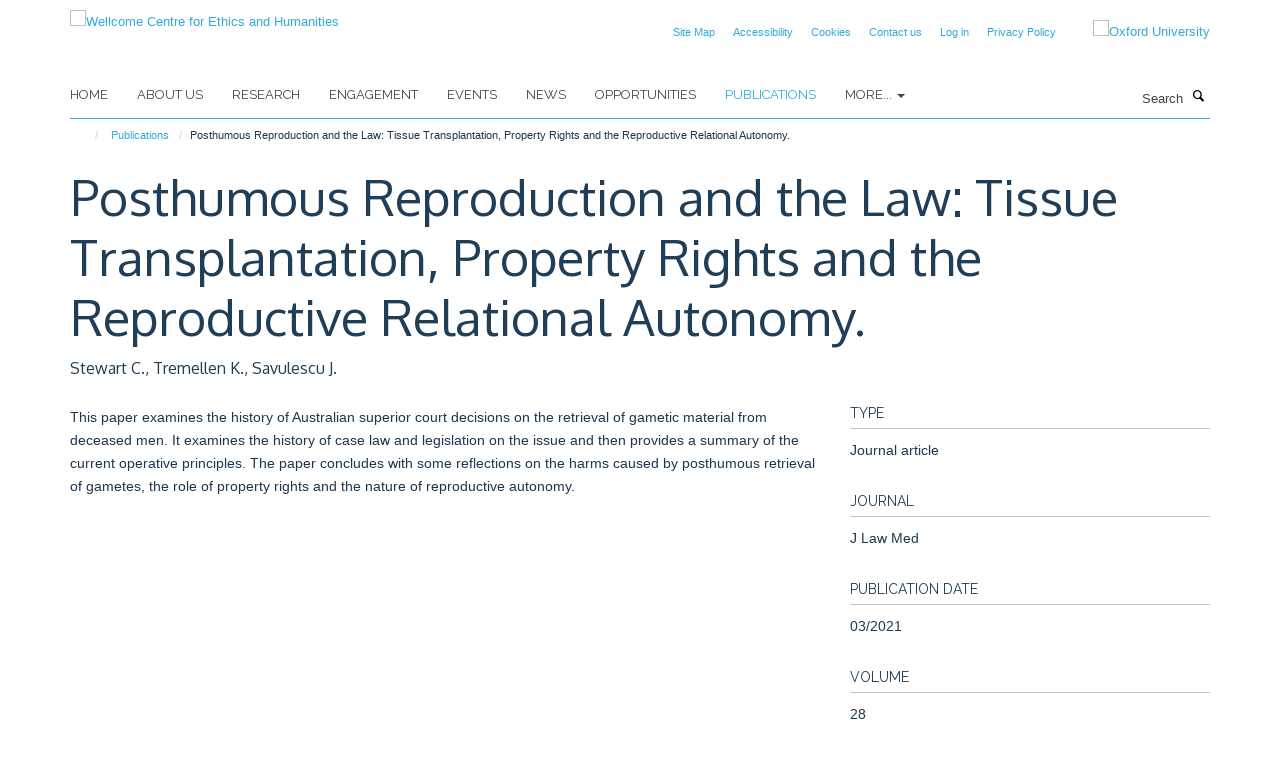

--- FILE ---
content_type: text/html;charset=utf-8
request_url: https://www.weh.ox.ac.uk/publications/1191262?2093daea-f549-11f0-8b79-81f3c01949fe
body_size: 7773
content:
<!doctype html>
<html xmlns="http://www.w3.org/1999/xhtml" lang="en" xml:lang="en">

    <head><base href="https://www.weh.ox.ac.uk/publications/1191262/" />
        <meta charset="utf-8" />
        <meta name="viewport" content="width=device-width, initial-scale=1.0" />
        <meta name="apple-mobile-web-app-capable" content="yes" />
        <meta name="apple-mobile-web-app-title" content="Haiku" />
        
        <meta http-equiv="Content-Type" content="text/html; charset=utf-8" /><meta name="citation_title" content="Posthumous Reproduction and the Law: Tissue Transplantation, Property Rights and the Reproductive Relational Autonomy." /><meta name="citation_author" content="Stewart C." /><meta name="citation_author" content="Tremellen K." /><meta name="citation_author" content="Savulescu J." /><meta name="citation_publication_date" content="2021/03/??" /><meta name="citation_journal_title" content="J Law Med" /><meta name="citation_volume" content="28" /><meta name="citation_firstpage" content="663" /><meta name="citation_lastpage" content="683" /><meta content="This paper examines the history of Australian superior court decisions on the retrieval of gametic material from deceased men. It examines the history of case law and legislation on the issue and then provides a summary of the current operative principles. The paper concludes with some reflections on the harms caused by posthumous retrieval of gametes, the role of property rights and the nature of reproductive autonomy." name="description" /><meta name="og:title" content="Posthumous Reproduction and the Law: Tissue Transplantation, Property Rights and the Reproductive Relational Autonomy." /><meta name="og:description" content="This paper examines the history of Australian superior court decisions on the retrieval of gametic material from deceased men. It examines the history of case law and legislation on the issue and then provides a summary of the current operative principles. The paper concludes with some reflections on the harms caused by posthumous retrieval of gametes, the role of property rights and the nature of reproductive autonomy." /><meta name="og:url" content="https://www.weh.ox.ac.uk/publications/1191262" /><meta name="twitter:card" content="summary" /><meta name="twitter:site" content="@WEH_oxford" /><meta name="twitter:title" content="Posthumous Reproduction and the Law: Tissue Transplantation, Property Rights and the Reproductive Relational Autonomy." /><meta name="twitter:description" content="This paper examines the history of Australian superior court decisions on the retrieval of gametic material from deceased men. It examines the history of case law and legislation on the issue and then provides a summary of the current operative principles. The paper concludes with some reflections on the harms caused by posthumous retrieval of gametes, the role of property rights and the nature of reproductive autonomy." /><meta name="generator" content="Plone - http://plone.org" /><meta itemprop="url" content="https://www.weh.ox.ac.uk/publications/1191262" /><title>Posthumous Reproduction and the Law: Tissue Transplantation, Property Rights and the Reproductive Relational Autonomy. — Wellcome Centre for Ethics and Humanities</title>
        
        
        
        
        
    <link rel="stylesheet" type="text/css" media="screen" href="https://www.weh.ox.ac.uk/portal_css/Turnkey%20Theme/resourcecollective.cookielawcookielaw-cachekey-e5a8d9906e9d85e2068c4eabd5ee559e.css" /><link rel="stylesheet" type="text/css" href="https://www.weh.ox.ac.uk/portal_css/Turnkey%20Theme/themebootstrapcssselect2-cachekey-99654fd4d7303862bbe5443c026a37a5.css" /><link rel="stylesheet" type="text/css" media="screen" href="https://www.weh.ox.ac.uk/portal_css/Turnkey%20Theme/resourcecollective.covercover-cachekey-654437ebff94112350b8f07c2a120b1b.css" /><link rel="stylesheet" type="text/css" href="https://www.weh.ox.ac.uk/portal_css/Turnkey%20Theme/themebootstrapcssmagnific.popup-cachekey-0d19b8cc30783e2c3dd8281a256d4b12.css" /><link rel="stylesheet" type="text/css" media="screen" href="https://www.weh.ox.ac.uk/portal_css/Turnkey%20Theme/resourcecollective.covercsscover-cachekey-5656a41f3a8492fdfe1a3451167473d8.css" /><link rel="stylesheet" type="text/css" media="screen" href="https://www.weh.ox.ac.uk/portal_css/Turnkey%20Theme/resourcehaiku.coveroverlays-cachekey-1bcd903daafed3eafa13257e6e5a9e8c.css" /><link rel="stylesheet" type="text/css" href="https://www.weh.ox.ac.uk/portal_css/Turnkey%20Theme/resourcehaiku.coverhaiku.chooser-cachekey-8687a3e1d3d4d5c81dcb68b5ba368024.css" /><link rel="stylesheet" type="text/css" href="https://www.weh.ox.ac.uk/portal_css/Turnkey%20Theme/resourcehaiku.widgets.imagehaiku.image.widget-cachekey-abb43995e8530bbc7e78b990491c472f.css" /><link rel="stylesheet" type="text/css" media="screen" href="https://www.weh.ox.ac.uk/++resource++haiku.core.vendor/prism.min.css" /><link rel="canonical" href="https://www.weh.ox.ac.uk/publications/1191262" /><link rel="search" href="https://www.weh.ox.ac.uk/@@search" title="Search this site" /><link rel="shortcut icon" type="image/x-icon" href="https://www.weh.ox.ac.uk/favicon.ico?v=44924170-f544-11f0-8b79-81f3c01949fe" /><link rel="apple-touch-icon" href="https://www.weh.ox.ac.uk/apple-touch-icon.png?v=44924171-f544-11f0-8b79-81f3c01949fe" /><script type="text/javascript" src="https://www.weh.ox.ac.uk/portal_javascripts/Turnkey%20Theme/resourcecollective.cookielawcookielaw_disabler-cachekey-7336a4e883a3d3c8255d1d50539c6c45.js"></script><script type="text/javascript" src="https://www.weh.ox.ac.uk/portal_javascripts/Turnkey%20Theme/themebootstrapjsvendorrespond-cachekey-1fb72d4c1abb94d46ed5c3dec302ad0f.js"></script><script type="text/javascript" src="https://www.weh.ox.ac.uk/portal_javascripts/Turnkey%20Theme/resourceplone.app.jquery-cachekey-2039824afe2361f2f9c4f951b2d26100.js"></script><script type="text/javascript" src="https://www.weh.ox.ac.uk/portal_javascripts/Turnkey%20Theme/++theme++bootstrap/js/vendor/bootstrap.js"></script><script type="text/javascript" src="https://www.weh.ox.ac.uk/portal_javascripts/Turnkey%20Theme/themebootstrapjspluginsvendorjquery.trunk8-cachekey-f5d5aa90b5669826b1c7de0aaa44809c.js"></script><script type="text/javascript" src="https://www.weh.ox.ac.uk/portal_javascripts/Turnkey%20Theme/++theme++bootstrap/js/plugins/vendor/jquery.magnific.popup.js"></script><script type="text/javascript" src="https://www.weh.ox.ac.uk/portal_javascripts/Turnkey%20Theme/plone_javascript_variables-cachekey-060af7a9c79882a1a542570e32a4a6c5.js"></script><script type="text/javascript" src="https://www.weh.ox.ac.uk/portal_javascripts/Turnkey%20Theme/resourceplone.app.jquerytools-cachekey-d67ed6795ce146fe67fd3db6fd7e2114.js"></script><script type="text/javascript" src="https://www.weh.ox.ac.uk/portal_javascripts/Turnkey%20Theme/mark_special_links-cachekey-20fcfa5c8a8941c20516d9a09a5e36e9.js"></script><script type="text/javascript" src="https://www.weh.ox.ac.uk/portal_javascripts/Turnkey%20Theme/resourceplone.app.discussion.javascriptscomments-cachekey-e2e7641668cf3c8f9520f8b0497ef130.js"></script><script type="text/javascript" src="https://www.weh.ox.ac.uk/portal_javascripts/Turnkey%20Theme/resourcecollective.coverjsmain-cachekey-045f28c571f667d97b255f3124ef1142.js"></script><script type="text/javascript" src="https://www.weh.ox.ac.uk/portal_javascripts/Turnkey%20Theme/themebootstrapjspluginsvendorselect2-cachekey-1dba3c7020c17ba47b42210f6f0806ab.js"></script><script type="text/javascript" src="https://www.weh.ox.ac.uk/portal_javascripts/Turnkey%20Theme/++theme++bootstrap/js/plugins/vendor/jquery.html5-placeholder-shim.js"></script><script type="text/javascript" src="https://www.weh.ox.ac.uk/portal_javascripts/Turnkey%20Theme/++theme++bootstrap/js/vendor/hammer.js"></script><script type="text/javascript" src="https://www.weh.ox.ac.uk/portal_javascripts/Turnkey%20Theme/themebootstrapjspluginshaikujquery.navigation-portlets-cachekey-b09921242ce3654b26910185c8d66fe3.js"></script><script type="text/javascript" src="https://www.weh.ox.ac.uk/portal_javascripts/Turnkey%20Theme/themebootstrapjspluginsvendormasonry-cachekey-7a1e011e616f17ae4325016ebf4e0821.js"></script><script type="text/javascript" src="https://www.weh.ox.ac.uk/portal_javascripts/Turnkey%20Theme/themebootstrapjspluginsvendorimagesloaded-cachekey-f2317f148e6e0140237212f60c43ab41.js"></script><script type="text/javascript" src="https://www.weh.ox.ac.uk/portal_javascripts/Turnkey%20Theme/++theme++bootstrap/js/plugins/vendor/jquery.lazysizes.js"></script><script type="text/javascript" src="https://www.weh.ox.ac.uk/portal_javascripts/Turnkey%20Theme/themebootstrapjspluginsvendorjquery.toc-cachekey-3fa90119ee2180229d2bd31dac14fa27.js"></script><script type="text/javascript" src="https://www.weh.ox.ac.uk/portal_javascripts/Turnkey%20Theme/++theme++bootstrap/js/turnkey-various.js"></script><script type="text/javascript" src="https://www.weh.ox.ac.uk/portal_javascripts/Turnkey%20Theme/resourcehaiku.widgets.imagehaiku.image.widget-cachekey-730161a5351ee1c745a19d2a9e4318e8.js"></script><script type="text/javascript" src="https://www.weh.ox.ac.uk/portal_javascripts/Turnkey%20Theme/resourcecollective.cookielawcookielaw_banner-cachekey-e0061a9ada1f4f09a3da2e07d4662eb0.js"></script><script type="text/javascript">
        jQuery(function($){
            if (typeof($.datepicker) != "undefined"){
              $.datepicker.setDefaults(
                jQuery.extend($.datepicker.regional[''],
                {dateFormat: 'mm/dd/yy'}));
            }
        });
        </script><script>
  (function(i,s,o,g,r,a,m){i['GoogleAnalyticsObject']=r;i[r]=i[r]||function(){
  (i[r].q=i[r].q||[]).push(arguments)},i[r].l=1*new Date();a=s.createElement(o),
  m=s.getElementsByTagName(o)[0];a.async=1;a.src=g;m.parentNode.insertBefore(a,m)
  })(window,document,'script','https://www.google-analytics.com/analytics.js','ga');

  ga('create', 'UA-54744317-12', 'auto');
  ga('send', 'pageview');

</script><script async="" src="https://www.googletagmanager.com/gtag/js?id=G-6WJPJSGGK3"></script><script>
  window.dataLayer = window.dataLayer || [];
  function gtag(){dataLayer.push(arguments);}
  gtag('js', new Date());

  gtag('config', 'G-6WJPJSGGK3');
</script><script async="" src="https://www.googletagmanager.com/gtag/js?id=G-GPSR5NR01V"></script><script>
window.dataLayer = window.dataLayer || [];
function gtag(){dataLayer.push(arguments);}
gtag('js', new Date());
gtag('config', 'G-GPSR5NR01V');
</script><script type="text/javascript" src="https://d1bxh8uas1mnw7.cloudfront.net/assets/embed.js"></script>
    <link href="https://www.weh.ox.ac.uk/++theme++sublime-default/screen.css" rel="stylesheet" />
  
    <link href="https://www.weh.ox.ac.uk/++theme++sublime-default/style.css" rel="stylesheet" />
  <style class="extra-css" id="empty-extra-css"></style></head>

    <body class="template-view portaltype-publication site-Plone section-publications subsection-1191262 userrole-anonymous no-toolbar mount-wceigm" dir="ltr"><div id="cookienotification">

    <div class="container">
    
        <div class="row">
        
            <div class="col-md-12">
                <h2>
                    Cookies on this website
                </h2>
                
            </div>
        
            <div class="col-md-12">
                <p>
                    We use cookies to ensure that we give you the best experience on our website. If you click 'Accept all cookies' we'll assume that you are happy to receive all cookies and you won't see this message again. If you click 'Reject all non-essential cookies' only necessary cookies providing core functionality such as security, network management, and accessibility will be enabled. Click 'Find out more' for information on how to change your cookie settings.
                </p>
                
            </div>
    
            <div class="col-md-12">
                <a class="btn btn-success cookie-continue" href="https://www.weh.ox.ac.uk/@@enable-cookies?&amp;came_from=https://www.weh.ox.ac.uk/publications/1191262">Accept all cookies</a>
                <a class="btn btn-danger cookie-disable" href="https://www.weh.ox.ac.uk/@@disable-cookies?came_from=https://www.weh.ox.ac.uk/publications/1191262">Reject all non-essential cookies</a>
                <a class="btn btn-info cookie-more" href="https://www.weh.ox.ac.uk/cookies">Find out more</a>
            </div> 
            
        </div>
    
    </div>
     
</div><div id="site-wrapper" class="container-fluid">

            <div class="modal fade" id="modal" tabindex="-1" role="dialog" aria-hidden="true"></div>

            

            

            <div id="site-header" class="container">

                <div id="site-status"></div>

                

                <header class="row">
                    <div class="col-xs-10 col-sm-6">
                        <a id="primary-logo" title="Wellcome Centre for Ethics and Humanities" href="https://www.weh.ox.ac.uk"><img src="https://www.weh.ox.ac.uk/images/site-logos/oxford-ethics-humanities-standard-logo-rgb.png" alt="Wellcome Centre for Ethics and Humanities" /></a>
                    </div>
                    <div class="col-sm-6 hidden-xs">
                        <div class="heading-spaced">
                            <div id="site__secondary-logo">
                                
        <a href="http://www.ox.ac.uk" title="Oxford University" target="_blank" rel="noopener"><img src="https://www.weh.ox.ac.uk/images/site-logos/oxford-logo" alt="Oxford University" class="img-responsive logo-secondary" /></a>
    
                            </div>
                            <div id="site-actions">

        <ul class="list-unstyled list-inline text-right">
    
            
    
            
                
                    <li id="siteaction-sitemap">
                        <a href="https://www.weh.ox.ac.uk/sitemap" title="" accesskey="3">Site Map</a>
                    </li>
                
            
            
                
                    <li id="siteaction-accessibility">
                        <a href="https://www.weh.ox.ac.uk/accessibility" title="" accesskey="0">Accessibility</a>
                    </li>
                
            
            
                
                    <li id="siteaction-cookie-policy">
                        <a href="https://www.weh.ox.ac.uk/cookies" title="" accesskey="">Cookies</a>
                    </li>
                
            
            
                
                    <li id="siteaction-contact-us">
                        <a href="https://www.weh.ox.ac.uk/forms/contact-us" title="" accesskey="">Contact us</a>
                    </li>
                
            
            
                
                    <li id="siteaction-login">
                        <a href="https://www.weh.ox.ac.uk/Shibboleth.sso/Login?target=https://www.weh.ox.ac.uk/shibboleth_loggedin?came_from=https://www.weh.ox.ac.uk/publications/1191262" title="" accesskey="">Log in</a>
                    </li>
                
            
            
                
                    <li id="siteaction-Privacy Policy">
                        <a href="https://www.weh.ox.ac.uk/privacy-policy" title="" accesskey="">Privacy Policy</a>
                    </li>
                
            
    
        </ul>
    </div>
                        </div>
                    </div>
                    <div class="col-xs-2 visible-xs">
                        <a href="#mmenu" role="button" class="btn btn-default" aria-label="Toggle menu">
                            <i class="glyphicon glyphicon-menu"></i>
                        </a>
                    </div>
                </header>

                <nav role="navigation">
                    <div class="row">
                        <div class="col-sm-10">
                            <div id="site-bar" class="collapse navbar-collapse">

	    <ul class="nav navbar-nav">

            

	            <li class="dropdown" id="portaltab-index_html">
	                <a href="https://www.weh.ox.ac.uk" title="" data-toggle="">Home</a>
                    
	            </li>

            
            

	            <li class="dropdown" id="portaltab-about-us">
	                <a href="https://www.weh.ox.ac.uk/about-us" title="" data-toggle="">About Us</a>
                    
	            </li>

            
            

	            <li class="dropdown" id="portaltab-research">
	                <a href="https://www.weh.ox.ac.uk/research" title="" data-toggle="">Research</a>
                    
	            </li>

            
            

	            <li class="dropdown" id="portaltab-engagement">
	                <a href="https://www.weh.ox.ac.uk/engagement" title="" data-toggle="">Engagement</a>
                    
	            </li>

            
            

	            <li class="dropdown" id="portaltab-upcoming-events">
	                <a href="https://www.weh.ox.ac.uk/upcoming-events" title="" data-toggle="">Events</a>
                    
	            </li>

            
            

	            <li class="dropdown" id="portaltab-news">
	                <a href="https://www.weh.ox.ac.uk/news" title="" data-toggle="">News</a>
                    
	            </li>

            
            

	            <li class="dropdown" id="portaltab-opportunities">
	                <a href="https://www.weh.ox.ac.uk/opportunities" title="" data-toggle="">Opportunities</a>
                    
	            </li>

            
            

	            <li class="dropdown active" id="portaltab-publications">
	                <a href="https://www.weh.ox.ac.uk/publications" title="" data-toggle="">Publications</a>
                    
	            </li>

            

            
                <li class="dropdown">
                    <a href="" title="More" class="hoverclick" data-toggle="dropdown">
                        More...
                        <span class="caret"></span>
                    </a>
                    <ul class="dropdown-menu" role="menu">
                        
                            <li>
                                <a href="https://www.weh.ox.ac.uk/accessibility" title="Accessibility">Accessibility</a>
                            </li>
                        
                        
                            <li>
                                <a href="https://www.weh.ox.ac.uk/cookies" title="Cookies">Cookies</a>
                            </li>
                        
                    </ul>
                </li>
            

	    </ul>

    </div>
                        </div>
                        <div class="col-sm-2">
                            <form action="https://www.weh.ox.ac.uk/@@search" id="site-search" class="form-inline" role="form">
                                <div class="input-group">
                                    <label class="sr-only" for="SearchableText">Search</label>
                                    <input type="text" class="form-control" name="SearchableText" id="SearchableText" placeholder="Search" />
                                    <span class="input-group-btn">
                                        <button class="btn" type="submit" aria-label="Search"><i class="glyphicon-search"></i></button>
                                    </span>
                                </div>
                            </form>
                        </div>
                    </div>
                </nav>

                <div class="container">
                    <div class="row">
                        <div class="col-md-12">
                            <ol class="breadcrumb" id="site-breadcrumbs"><li><a title="Home" href="https://www.weh.ox.ac.uk"><span class="glyphicon glyphicon-home"></span></a></li><li><a href="https://www.weh.ox.ac.uk/publications">Publications</a></li><li class="active">Posthumous Reproduction and the Law: Tissue Transplantation, Property Rights and the Reproductive Relational Autonomy.</li></ol>
                        </div>
                    </div>
                </div>

            </div>

            <div id="content" class="container ">

                            

                            

            

        <div itemscope="" itemtype="http://schema.org/Thing">

            <meta itemprop="url" content="https://www.weh.ox.ac.uk/publications/1191262" />

            
                <div id="above-page-header">
    

</div>
            

            
                
                
                    
                        <div class="page-header">
                            <div class="row">
                                    
                                <div class="col-xs-12 col-sm-12">
                                    
                                    
                                        <h1>
                                            <span itemprop="name">Posthumous Reproduction and the Law: Tissue Transplantation, Property Rights and the Reproductive Relational Autonomy.</span>
                                            <small>
                                                
                                            </small>
                                        </h1>
                                    
                                    
                                    
                    <div id="below-page-title">
</div>
                    <h5 style="margin:10px 0">Stewart C., Tremellen K., Savulescu J.</h5>
                
                                    
                                </div>
                                    
                                
                                            
                            </div>
                        </div>
                    
                    
                    
                    
                 
            

            
                <div id="below-page-header"></div>
            

            
                <div id="above-page-content"></div>
            

            
                <div class="row">
        
                    <div id="site-content" class="col-sm-8">

                        

                            
                                
                            

                            
                                
                            

                            
                                
                                    
                                
                            
            
                            <div class="row">
                                <div id="site-content-body" class="col-sm-12">
            
                                    
                
                    
                        <div class="row">
                            <div class="col-sm-12">
                                
                            </div>
                            <script type="text/javascript">
                                _altmetric_embed_init();
                            </script>
                        </div>
                    
                    
                    <div class="row">
                        <div class="col-sm-4">
                            
                        </div>
                        <div class="col-sm-12">
                           <p style="margin-top:0">This paper examines the history of Australian superior court decisions on the retrieval of gametic material from deceased men. It examines the history of case law and legislation on the issue and then provides a summary of the current operative principles. The paper concludes with some reflections on the harms caused by posthumous retrieval of gametes, the role of property rights and the nature of reproductive autonomy.</p>
                        </div>
                    </div>
                
                                    
                                </div>
            
                                
            
                            </div>
            
                            
                    

                    
                
                        
        
                    </div>
        
                    <div class="site-sidebar col-sm-4">
        
                        <div id="aside-page-content"></div>
              
                        

                    

                    
                        <h5 class="publication-lead">Type</h5>
                        <p>Journal article</p>
                    

                    
                        <h5 class="publication-lead">Journal</h5>
                        <p>J Law Med</p>
                    

                    

                    

                    

                    
                        <h5 class="publication-lead">Publication Date</h5>
                        <p>03/2021</p>
                    

                    
                        <h5 class="publication-lead">Volume</h5>
                        <p>28</p>
                    

                    
                        <h5 class="publication-lead">Pages</h5>
                        <p>
                            663
                            -
                            683
                        </p>
                    

                    

                    

                    
                        <div class="content-box">
                            <h5 class="publication-lead">Keywords</h5>
                            <p>posthumous reproduction, property rights in human tissue, tissue donation, Australia, Humans, Male, Ownership, Posthumous Conception, Relational Autonomy</p>
                        </div>
                    

                
        
                    </div>
        
                </div>
            

            
                <div id="below-page-content"></div>
            
            
        </div>

    

        
                        </div>

            <footer id="site-footer" class="container" itemscope="" itemtype="http://schema.org/WPFooter">
        <hr />
        





    <div class="row" style="margin-bottom:20px">

        <div class="col-md-4">
            
        </div>

        <div class="col-md-8">
            
            
        </div>
    </div>





    <div id="site-actions-footer" class="visible-xs-block" style="margin:20px 0">

        <ul class="list-unstyled list-inline text-center">

            
                
                    <li id="siteaction-sitemap">
                        <a href="https://www.weh.ox.ac.uk/sitemap" title="Site Map" accesskey="3">Site Map</a>
                    </li>
                
            
            
                
                    <li id="siteaction-accessibility">
                        <a href="https://www.weh.ox.ac.uk/accessibility" title="Accessibility" accesskey="0">Accessibility</a>
                    </li>
                
            
            
                
                    <li id="siteaction-cookie-policy">
                        <a href="https://www.weh.ox.ac.uk/cookies" title="Cookies" accesskey="">Cookies</a>
                    </li>
                
            
            
                
                    <li id="siteaction-contact-us">
                        <a href="https://www.weh.ox.ac.uk/forms/contact-us" title="Contact us" accesskey="">Contact us</a>
                    </li>
                
            
            
                
                    <li id="siteaction-login">
                        <a href="https://www.weh.ox.ac.uk/Shibboleth.sso/Login?target=https://www.weh.ox.ac.uk/shibboleth_loggedin?came_from=https://www.weh.ox.ac.uk/publications/1191262" title="Log in" accesskey="">Log in</a>
                    </li>
                
            
            
                
                    <li id="siteaction-Privacy Policy">
                        <a href="https://www.weh.ox.ac.uk/privacy-policy" title="Privacy Policy" accesskey="">Privacy Policy</a>
                    </li>
                
            

        </ul>
    </div>







    <div id="powered-by-haiku" class="row">
        <div class="col-xs-12 text-center">
            <a href="http://fry-it.com/haiku" target="_blank" rel="noopener"><img src="https://www.weh.ox.ac.uk/++theme++bootstrap/images/powered-by-haiku.jpg" alt="powered by Haiku" /></a>
        </div>
    </div>





    </footer>

        </div><div id="haiku-mmenu">

            <nav id="mmenu" data-counters="true" data-searchfield="true" data-title="Menu" data-search="true">
                <ul>
                    <li>


    <a href="https://www.weh.ox.ac.uk/about-us" class="state-published" title="">
        <span>About Us</span>
    </a>

<ul>
<li>


    <a href="https://www.weh.ox.ac.uk/about-us/about-us" class="state-published" title="">
        <span>About Us</span>
    </a>

</li>
<li>


    <a href="https://www.weh.ox.ac.uk/about-us/equality-and-diversity" class="state-published" title="">
        <span>Equality and Diversity</span>
    </a>

<ul>
<li>


    <a href="https://www.weh.ox.ac.uk/about-us/equality-and-diversity/gender-equality" class="state-published" title="">
        <span>Gender equality</span>
    </a>

</li>
<li>


    <a href="https://www.weh.ox.ac.uk/about-us/equality-and-diversity/training-and-resources" class="state-published" title="There are various resources available through the University, and through external sources. See below some information of these services. You can also view available training opportunities.">
        <span>Training and resources</span>
    </a>

</li>

</ul>
</li>
<li>


    <a href="https://www.weh.ox.ac.uk/about-us/contact-us" class="state-published" title="">
        <span>Contact us</span>
    </a>

</li>

</ul>
</li>
<li>


    <a href="https://www.weh.ox.ac.uk/research" class="state-published" title="Oxford Ethics and Humanities conducts a range of collaborative, multidisciplinary research projects into the ethical aspects of advances in neuroscience, big data, genomics, and global connectedness.">
        <span>Research</span>
    </a>

<ul>
<li>


    <a href="https://www.weh.ox.ac.uk/research/global" class="state-published" title="">
        <span>Global Connectedness and Interdependence</span>
    </a>

</li>
<li>


    <a href="https://www.weh.ox.ac.uk/research/genomics-and-genome-editing" class="state-published" title="">
        <span>Genomics and Genome Editing</span>
    </a>

</li>
<li>


    <a href="https://www.weh.ox.ac.uk/research/data-and-information" class="state-published" title="">
        <span>Data and Information</span>
    </a>

</li>
<li>


    <a href="https://www.weh.ox.ac.uk/research/ethics-and-neuroscience" class="state-published" title="">
        <span>Ethics and Neuroscience</span>
    </a>

</li>
<li>


    <a href="https://www.weh.ox.ac.uk/research/history-at-the-wellcome-centre-for-ethics-and-humanities" class="state-published" title="">
        <span>History at the Wellcome Centre for Ethics and Humanities</span>
    </a>

</li>
<li>


    <a href="https://www.weh.ox.ac.uk/research/covid-19-comment-cela-vous-affecte-t-il" class="state-published" title="Une étude qualitative comparative et longitudinale">
        <span>COVID-19: Comment cela vous affecte-t-il?</span>
    </a>

</li>
<li>


    <a href="https://www.weh.ox.ac.uk/research/covid-19-how-does-it-affect-you" class="state-published" title="A comparative and longitudinal qualitative study">
        <span>Solidarity in times of a pandemic (SolPan)</span>
    </a>

</li>
<li>


    <a href="https://www.weh.ox.ac.uk/research/oxford-berman-institute-bioethics-partnership" class="state-published" title="">
        <span>Oxford-Johns Hopkins Global Infectious Disease Ethics Collaborative (GLIDE)</span>
    </a>

</li>
<li>


    <a href="https://www.weh.ox.ac.uk/research/pathogen-genomics" class="state-published" title="">
        <span>Pathogen Genomics</span>
    </a>

</li>
<li>


    <a href="https://www.weh.ox.ac.uk/research/typhus-in-naples-1943-44-a-study-in-vector-control" class="state-published" title="">
        <span>Typhus in Naples, 1943-44: A Study in Vector Control</span>
    </a>

</li>
<li>


    <a href="https://www.weh.ox.ac.uk/research/war-forensics-interventions" class="state-published" title="">
        <span>War Forensics Interventions</span>
    </a>

</li>
<li>


    <a href="https://www.weh.ox.ac.uk/research/digital-environmental-sustainability-ethics" class="state-published" title="">
        <span>Digital Environmental Sustainability Ethics</span>
    </a>

</li>
<li>


    <a href="https://www.weh.ox.ac.uk/research/rethinking-ethics-and-history-in-global-health" class="state-published" title="">
        <span>Rethinking Ethics and History in Global Health</span>
    </a>

</li>
<li>


    <a href="https://www.weh.ox.ac.uk/research/rethinking-justice-and-discrimination" class="state-published" title="">
        <span>Rethinking Justice and Discrimination</span>
    </a>

</li>
<li>


    <a href="https://www.weh.ox.ac.uk/research/rethinking-collective-minds" class="state-published" title="">
        <span>Rethinking Collective Minds</span>
    </a>

</li>
<li>


    <a href="https://www.weh.ox.ac.uk/research/rethinking-infection-and-history" class="state-published" title="">
        <span>Rethinking Infection and History</span>
    </a>

</li>

</ul>
</li>
<li>


    <a href="https://www.weh.ox.ac.uk/engagement" class="state-published" title="">
        <span>Engagement</span>
    </a>

<ul>
<li>


    <a href="https://www.weh.ox.ac.uk/engagement/engagement" class="state-published" title="">
        <span>Engagement</span>
    </a>

</li>
<li>


    <a href="https://www.weh.ox.ac.uk/engagement/indoors-exhibition" class="state-published" title="">
        <span>Indoors</span>
    </a>

<ul>
<li>


    <a href="https://www.weh.ox.ac.uk/engagement/indoors-exhibition/indoors-exhibition" class="state-published" title="">
        <span>Indoors Exhibition</span>
    </a>

</li>
<li>


    <a href="https://www.weh.ox.ac.uk/engagement/indoors-exhibition/isolation-doing-and-engaging" class="state-published" title="">
        <span>Isolation: doing and engaging</span>
    </a>

</li>
<li>


    <a href="https://www.weh.ox.ac.uk/engagement/indoors-exhibition/connectedness-relationships-and-community" class="state-published" title="">
        <span>Connectedness: relationships and community</span>
    </a>

</li>
<li>


    <a href="https://www.weh.ox.ac.uk/engagement/indoors-exhibition/coping-keeping-safe-and-making-the-most-of-life" class="state-published" title="">
        <span>Coping: keeping safe and making the most of life</span>
    </a>

</li>
<li>


    <a href="https://www.weh.ox.ac.uk/engagement/indoors-exhibition/memories-reflections-and-comparisons" class="state-published" title="">
        <span>Memories: reflections and comparisons</span>
    </a>

</li>

</ul>
</li>
<li>


    <a href="https://www.weh.ox.ac.uk/engagement/merging-minds" class="state-published" title="">
        <span>Merging Minds</span>
    </a>

</li>
<li>


    <a href="https://www.weh.ox.ac.uk/engagement/ethics-in-film" class="state-published" title="">
        <span>Ethics In Film</span>
    </a>

</li>
<li>


    <a href="https://www.weh.ox.ac.uk/engagement/frankenstein" class="state-published" title="">
        <span>Frankenstein</span>
    </a>

</li>
<li>


    <a href="https://www.weh.ox.ac.uk/engagement/ai-beasts" class="state-published" title="">
        <span>AI Beasts</span>
    </a>

</li>
<li>


    <a href="https://www.weh.ox.ac.uk/engagement/beyond-the-body-a-portrait-of-autopsy" class="state-published" title="">
        <span>Beyond the Body: A portrait of autopsy</span>
    </a>

</li>
<li>


    <a href="https://www.weh.ox.ac.uk/engagement/the-time-machine" class="state-published" title="">
        <span>The Time Machine</span>
    </a>

</li>
<li>


    <a href="https://www.weh.ox.ac.uk/engagement/festivals" class="state-published" title="">
        <span>Festivals</span>
    </a>

</li>
<li>


    <a href="https://www.weh.ox.ac.uk/engagement/debating-data" class="state-published" title="">
        <span>Debating Data</span>
    </a>

</li>

</ul>
</li>
<li>


    <a href="https://www.weh.ox.ac.uk/upcoming-events" class="state-published" title="">
        <span>Events</span>
    </a>

</li>
<li>


    <a href="https://www.weh.ox.ac.uk/news" class="state-published" title="">
        <span>News</span>
    </a>

<ul>
<li>


    <a href="https://www.weh.ox.ac.uk/news/news" class="state-published" title="">
        <span>News</span>
    </a>

</li>

</ul>
</li>
<li>


    <a href="https://www.weh.ox.ac.uk/opportunities" class="state-published" title="">
        <span>Opportunities</span>
    </a>

<ul>
<li>


    <a href="https://www.weh.ox.ac.uk/opportunities/work-with-us" class="state-published" title="">
        <span>Work with us</span>
    </a>

<ul>
<li>


    <a href="https://www.weh.ox.ac.uk/opportunities/work-with-us/researcher-in-bioethics-and-history-in-global-health" class="state-published" title="">
        <span>Researcher in Bioethics and History in Global Health</span>
    </a>

</li>
<li>


    <a href="https://www.weh.ox.ac.uk/opportunities/work-with-us/glide-postdoctoral-researcher-in-the-ethics-of-pandemic-preparedness-surveillance-and-response" class="state-published" title="">
        <span>GLIDE Postdoctoral Researcher in the Ethics of Pandemic Preparedness, Surveillance and Response</span>
    </a>

</li>
<li>


    <a href="https://www.weh.ox.ac.uk/opportunities/work-with-us/researcher-in-the-ethics-of-ai-in-population-health" class="state-published" title="">
        <span>Researcher in the Ethics of AI in Population Health</span>
    </a>

</li>

</ul>
</li>

</ul>
</li>
<li>


    <a href="https://www.weh.ox.ac.uk/publications" class="state-published" title="">
        <span>Publications</span>
    </a>

</li>
<li>


    <a href="https://www.weh.ox.ac.uk/accessibility" class="state-published" title="Accessibility statement for the Oxford Centre for Ethics and Humanities website (www.weh.ox.ac.uk)">
        <span>Accessibility</span>
    </a>

</li>
<li>


    <a href="https://www.weh.ox.ac.uk/cookies" class="state-published" title="">
        <span>Cookies</span>
    </a>

</li>

                </ul>
            </nav>

            <script type="text/javascript">
                $(document).ready(function() {
                    var menu = $("#mmenu");
                    menu.mmenu({
                        navbar: {title: menu.data("title")},
                        counters: menu.data("counters"),
                        searchfield: menu.data("search") ? {"resultsPanel": true} : {},
                        navbars: menu.data("search") ? {"content": ["searchfield"]} : {}
                    });
                    // fix for bootstrap modals
                    // http://stackoverflow.com/questions/35038146/bootstrap-modal-and-mmenu-menu-clashing
                    $(".mm-slideout").css("z-index", "auto");
                });
            </script>

         </div>
    
      <script type="text/javascript" src="https://www.weh.ox.ac.uk/++resource++haiku.core.vendor/prism.min.js"></script>
    
  

    <script type="text/javascript">
        function deleteAllCookies() {
            var cookies = document.cookie.split("; ");
            for (var c = 0; c < cookies.length; c++) {
                if (!HAIKU_ALLOWED_COOKIES.some(v => cookies[c].includes(v))) {
                    var d = window.location.hostname.split(".");
                    while (d.length > 0) {    
                        var cookieBase1 = encodeURIComponent(cookies[c].split(";")[0].split("=")[0]) + '=; expires=Thu, 01-Jan-1970 00:00:01 GMT; domain=' + d.join('.') + '; path=';
                        var cookieBase2 = encodeURIComponent(cookies[c].split(";")[0].split("=")[0]) + '=; expires=Thu, 01-Jan-1970 00:00:01 GMT; domain=.' + d.join('.') + '; path=';
                        var p = location.pathname.split('/');
                        document.cookie = cookieBase1 + '/';
                        document.cookie = cookieBase2 + '/';
                        while (p.length > 0) {
                            document.cookie = cookieBase1 + p.join('/');
                            document.cookie = cookieBase2 + p.join('/');
                            p.pop();
                        };
                        d.shift();
                    }
                }
            }
        };
        if (!(document.cookie.includes('haiku_cookies_enabled'))) {
            deleteAllCookies();
        }
    </script>
    
</body>

</html>